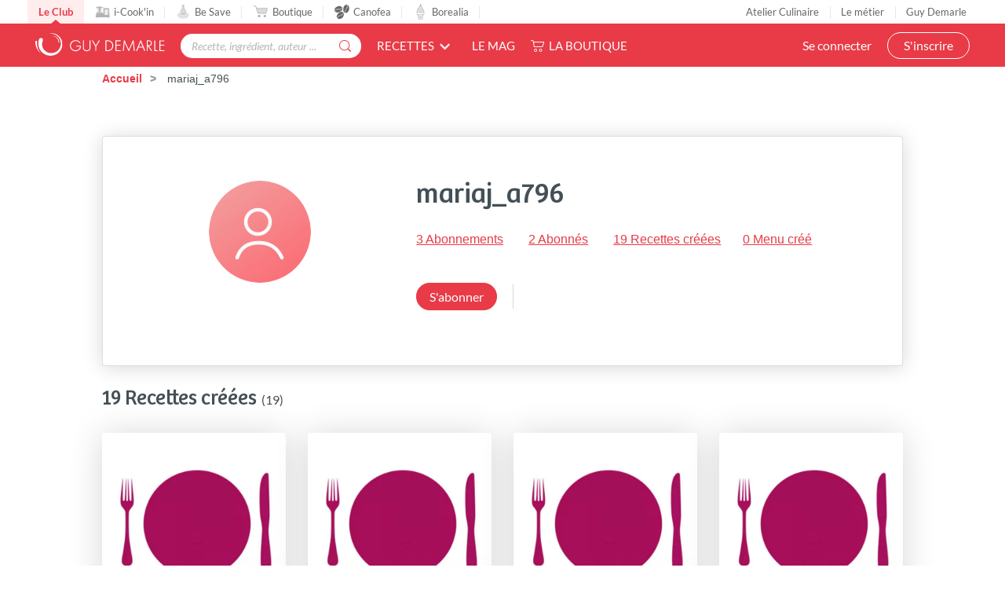

--- FILE ---
content_type: text/html; charset=utf-8
request_url: https://www.guydemarle.com/profil/mariaj_a796-4378
body_size: 11370
content:
<!DOCTYPE html><html><head><!-- Quantcast Choice. Consent Manager Tag v2.0 (for TCF 2.0) -->
<script type="text/javascript" async=true>
(function() {
  var host = window.location.hostname;
  var element = document.createElement('script');
  var firstScript = document.getElementsByTagName('script')[0];
  var url = 'https://quantcast.mgr.consensu.org'
    .concat('/choice/', 'kLJA6VszszHAz', '/', host, '/choice.js')
  var uspTries = 0;
  var uspTriesLimit = 3;
  element.async = true;
  element.type = 'text/javascript';
  element.src = url;

  firstScript.parentNode.insertBefore(element, firstScript);

  function makeStub() {
    var TCF_LOCATOR_NAME = '__tcfapiLocator';
    var queue = [];
    var win = window;
    var cmpFrame;

    function addFrame() {
      var doc = win.document;
      var otherCMP = !!(win.frames[TCF_LOCATOR_NAME]);

      if (!otherCMP) {
        if (doc.body) {
          var iframe = doc.createElement('iframe');

          iframe.style.cssText = 'display:none';
          iframe.name = TCF_LOCATOR_NAME;
          doc.body.appendChild(iframe);
        } else {
          setTimeout(addFrame, 5);
        }
      }
      return !otherCMP;
    }

    function tcfAPIHandler() {
      var gdprApplies;
      var args = arguments;

      if (!args.length) {
        return queue;
      } else if (args[0] === 'setGdprApplies') {
        if (
          args.length > 3 &&
          args[2] === 2 &&
          typeof args[3] === 'boolean'
        ) {
          gdprApplies = args[3];
          if (typeof args[2] === 'function') {
            args[2]('set', true);
          }
        }
      } else if (args[0] === 'ping') {
        var retr = {
          gdprApplies: gdprApplies,
          cmpLoaded: false,
          cmpStatus: 'stub'
        };

        if (typeof args[2] === 'function') {
          args[2](retr);
        }
      } else {
        queue.push(args);
      }
    }

    function postMessageEventHandler(event) {
      var msgIsString = typeof event.data === 'string';
      var json = {};

      try {
        if (msgIsString) {
          json = JSON.parse(event.data);
        } else {
          json = event.data;
        }
      } catch (ignore) {}

      var payload = json.__tcfapiCall;

      if (payload) {
        window.__tcfapi(
          payload.command,
          payload.version,
          function(retValue, success) {
            var returnMsg = {
              __tcfapiReturn: {
                returnValue: retValue,
                success: success,
                callId: payload.callId
              }
            };
            if (msgIsString) {
              returnMsg = JSON.stringify(returnMsg);
            }
            event.source.postMessage(returnMsg, '*');
          },
          payload.parameter
        );
      }
    }

    while (win) {
      try {
        if (win.frames[TCF_LOCATOR_NAME]) {
          cmpFrame = win;
          break;
        }
      } catch (ignore) {}

      if (win === window.top) {
        break;
      }
      win = win.parent;
    }
    if (!cmpFrame) {
      addFrame();
      win.__tcfapi = tcfAPIHandler;
      win.addEventListener('message', postMessageEventHandler, false);
    }
  };

  makeStub();

  var uspStubFunction = function() {
    var arg = arguments;
    if (typeof window.__uspapi !== uspStubFunction) {
      setTimeout(function() {
        if (typeof window.__uspapi !== 'undefined') {
          window.__uspapi.apply(window.__uspapi, arg);
        }
      }, 500);
    }
  };

  var checkIfUspIsReady = function() {
    uspTries++;
    if (window.__uspapi === uspStubFunction && uspTries < uspTriesLimit) {
      console.warn('USP is not accessible');
    } else {
      clearInterval(uspInterval);
    }
  };

  if (typeof window.__uspapi === 'undefined') {
    window.__uspapi = uspStubFunction;
    var uspInterval = setInterval(checkIfUspIsReady, 6000);
  }
})();
</script>
<!-- End Quantcast Choice. Consent Manager Tag v2.0 (for TCF 2.0) --><title>Maria - Toutes les recettes de Maria</title><meta name="csrf-param" content="authenticity_token" />
<meta name="csrf-token" content="INqGsXerhkMnTYpYUhjo3WyJokgul/q4h5klr6nYZ2C4ai0doObvejq+jFQCknHVOiPtBHKAojyQozDb2aaldg==" /><link rel="shortcut icon" type="image/x-icon" href="/assets/fav-club-4cd2f06d1e9f64a6f6ca960b51df8bb05c2069d60426b198401fa373cebefd8b.webp" /><meta content="IE=edge,chrome=1" http-equiv="X-UA-Compatible" /><meta content="width=device-width, initial-scale=1.0, maximum-scale=1.0" name="viewport" /><meta content="Découvrez les recettes de mariaj_a796 : Madeleines du tonka, Mojito madeleines, Madeleines Iznogoud, Madeleines à la moutarde" name="description" /><!--Facebook Open Graph data--><meta content="Maria - Toutes les recettes de Maria" property="og:title" /><meta content="website" property="og:type" /><meta content="https://www.guydemarle.com/profil/mariaj_a796-4378" property="og:url" /><meta content="https://www.guydemarle.com/assets/empty_user-1b636151fec203d3aa6d91250360860f66e2ffaa0de645f2fa7c6613b45538f9.webp" property="og:image" /><meta content="Découvrez les recettes de mariaj_a796 : Madeleines du tonka, Mojito madeleines, Madeleines Iznogoud, Madeleines à la moutarde" property="og:description" /><meta content="Maria - Toutes les recettes de Maria" property="og:site_name" /><script>window.dataLayer = window.dataLayer || [];
window.dataLayer.push({
  'userId': "",
  'userStatut': "",
  'userICK': 0,
  'userBS': 0,
});</script><script>window.dataLayer[0].pageType = "profil_membre";
window.dataLayer[0].itemName = "mariaj_a796";
window.dataLayer[0].itemId = "4378";
window.dataLayer[0].userStatut_profil = "membre non conseiller";
window.dataLayer[0].userICK_profil = 0;
window.dataLayer[0].userBS_profil = 0;</script><script>(function (w, d, s, l, i) {
    w[l] = w[l] || [];
    w[l].push({
        'gtm.start':
            new Date().getTime(), event: 'gtm.js'
    });
    var f = d.getElementsByTagName(s)[0],
        j = d.createElement(s), dl = l != 'dataLayer' ? '&l=' + l : '';
    j.async = true;
    j.src =
        'https://www.googletagmanager.com/gtm.js?id=' + i + dl;
    f.parentNode.insertBefore(j, f);
})(window, document, 'script', 'dataLayer', '');</script><script src="/assets/application-61e4232fcfcd782a188c3be159050c434ee0f5c851d37761815d9c67860c071d.js"></script><script src="https://cdn.jsdelivr.net/npm/js-cookie@rc/dist/js.cookie.min.js"></script><script crossorigin="anonymous" integrity="sha512-k9tXNhELZgnBVhd+IWZ2XOlvjGQUdD2De2k8wvH+5jdDuK5tQXIALEjro21Nyi8M22HVYZvNCfRQyBMZAaEqrw==" referrerpolicy="no-referrer" src="https://cdnjs.cloudflare.com/ajax/libs/mediaelement/5.0.5/mediaelement.min.js"></script><script crossorigin="anonymous" integrity="sha512-9x7Fbp4oRsNE3pMLv5EirYCwa4BPGOuMjQIdeDRd6XSdSm1slQBET2Smn7ehKedVGsaNIgX9Bwo6khHQJJtWzg==" referrerpolicy="no-referrer" src="https://cdnjs.cloudflare.com/ajax/libs/mediaelement/5.0.5/mediaelement-and-player.min.js"></script><link crossorigin="anonymous" href="https://cdnjs.cloudflare.com/ajax/libs/mediaelement/5.0.5/mediaelementplayer.min.css" integrity="sha512-uPQKP62rFWcB9WqloOcrcgA5g6DTEGm8MzM2trLIPo56C4S4IlZ9PePhDo+Bcg7xT/ntwWrn0sDSPiuVkSG7DA==" referrerpolicy="no-referrer" rel="stylesheet" /><link href="https://fonts.googleapis.com/icon?family=Material+Icons" rel="stylesheet" /><link rel="stylesheet" media="all" href="/assets/application-edfeb1b2ac420743a21b29fa71fb5fed6bf58acdd336d2cc828fc8d1a499206e.css" /></head><body class="users_body action_show"><noscript><iframe height="0" src="https://www.googletagmanager.com/ns.html?id=" style="display:none;visibility:hidden" width="0"></iframe></noscript><div class="ui fixed menu secondary-nav" id="top-bar"><a class="item secondary-nav__first" href="/">Le Club</a><a target="_blank" class="item" href="https://icookin.guydemarle.com/"><img alt="i-Cook&#39;in" class="ui image secondary-nav__img" src="/assets/club/nav/nav-galaxite-ick-8668821dee31b667675a739256b9a52dc8ecf0bb060bdd7d1ea14873e4d6d855.webp" />i-Cook&#39;in</a><a target="_blank" class="item" href="https://besave.guydemarle.com/"><img alt="Be Save" class="ui image secondary-nav__img" src="/assets/club/nav/nav-galaxite-besave-b6d0dbdcfc3bcb43a55126f58ff75d3ea85d6eb1c57fe76d8651e1d1516de89d.webp" />Be Save</a><a target="_blank" class="item" href="https://boutique.guydemarle.com"><img alt="Boutique" class="ui image secondary-nav__img" src="/assets/club/nav/nav-galaxite-boutique-90b17eb3f65fd15e6d7e2837645a8afdd8ac0abdf17402f6ac8e0adedeb1cad0.webp" />Boutique</a><a class="item " href="/canofea"><img alt="Canofea" class="ui image secondary-nav__img" src="/assets/club/nav/nav-galaxite-canofea-8d2fbb6aeba93e8c474a7de42a94ff793d56e8895fc0c49e21008ad9ffb74ba3.webp" />Canofea</a><a class="item " href="/borealia"><img alt="Borealia" class="ui image secondary-nav__img" src="/assets/club/nav/nav-galaxite-borealia-fa880a6fe2fb70895e464e44e70077c3af192dd147d1b9cad0da19500f43de5e.webp" />Borealia</a><div class="ui right menu secondary-nav__right"><a class="item" target="_blank" href="https://boutique.guydemarle.com/ateliers"> Atelier Culinaire</a><a class="item" target="_blank" href="http://demarrer.guy-demarle.fr/">Le métier</a><a class="item" target="_blank" href="https://boutique.guydemarle.com/content/4-qui-sommes-nous">Guy Demarle</a></div></div><div class="ui fixed menu primary-nav"><div class="ui item primary-nav__hide-desktop primary-nav__display-mobile"><button class="hamburger" id="openMobileNav" type="button"><span class="hamburger-box"><span class="hamburger-inner"></span></span></button></div><a class="header item primary-nav__display-mobile push-left" href="/"><img alt="Logo" class="ui image logo--primary" src="/assets/club/logo-gdm-40d1ffdf393d6b0690a58aed80a24d1efe64dc9d717b6ffb1fd3602c2b964206.svg" /></a><div class="ui item primary-nav__search primary-nav__display-mobile user-logged-out"><div class="ui fluid category search general navigation custom-search"><div class="ui icon input"><input type="search" name="search" id="search" placeholder="Recette, ingrédient, auteur ..." class="prompt general navigation" data-search="Rechercher" data-in-the-recipes="dans les recettes" /><i class="gdm-search-logo icon"></i></div><div class="results primary-nav__search-results"></div></div></div><div class="ui dropdown classic top pointing item custom-dropdown custom-dropdown--center" tabindex="0">Recettes<i class="chevron down icon"></i><div class="menu" tabindex="-1"><a class="item" href="/recettes">Toutes les recettes</a><a class="item" href="/categories-recettes">Catégories</a><a class="item" href="/thematiques-recettes">Thématiques</a><a class="item" href="/categories-produits">Recettes par moule</a><a class="item" href="/recettes?is_icookable=true">Recettes i-Cook&#39;in</a><a class="item" href="/ma-selection-de-recettes">Recommandées pour moi</a><a class="item" href="/je-vide-mon-frigo">Je vide mon frigo</a></div></div><div class="ui item link"><a href="https://mag.guydemarle.com/">Le mag</a></div><div class="ui item link"><i class="gdm-boutique-nav icon"></i><a target="_blank" href="https://boutique.guydemarle.com">La boutique</a></div><div class="ui right menu primary-nav__right push-right"><div class="item"><a class="primary-nav__login" href="/se-connecter">Se connecter</a></div><div class="item"><a class="custom-button primary-nav__register" href="/rejoindre-le-club">S&#39;inscrire</a></div></div></div><aside class="mobile-nav" id="offCanvas"><div class="mobile-nav__container"><div class="mobile-nav__wrap"><button class="close js-offcanvas-close"></button><div class="mobile-nav__header"><div class="header__buttons"><a class="buttons__login" href="/se-connecter">Se connecter</a><a class="custom-button buttons__register" href="/rejoindre-le-club">S&#39;inscrire</a></div></div><ul class="fr-accordion js-fr-accordion mobile-nav__links mobile-nav__second-menu"><li class="mobile-nav__link--big"><a href="/">CLUB</a></li><li class="mobile-nav__link--big"><a href="/canofea">CANOFEA</a></li><li class="mobile-nav__link--big"><a href="/borealia">BOREALIA</a></li><li class="fr-accordion__header js-fr-accordion__header mobile-nav__link--big" id="accordion-header-3">Recettes<span class="chevron"></span></li><ul class="fr-accordion__panel js-fr-accordion__panel mobile-nav__links mobile-nav__submenu" id="accordion-panel-3"><li><a class="mobile-nav__link--small" href="/recettes">Toutes les recettes</a></li><li><a class="mobile-nav__link--small" href="/categories-recettes">Catégories</a></li><li><a class="mobile-nav__link--small" href="/thematiques-recettes">Thématiques</a></li><li><a class="mobile-nav__link--small" href="/categories-produits">Recettes par moule</a></li><li><a class="mobile-nav__link--small" href="/recettes?is_icookable=true">Recettes i-Cook&#39;in</a></li><li><a class="mobile-nav__link--small" href="/ma-selection-de-recettes">Recommandées pour moi</a></li><li><a class="mobile-nav__link--small" href="/je-vide-mon-frigo">Je vide mon frigo</a></li></ul><li class="mobile-nav__link--big"><a href="https://mag.guydemarle.com/">Le mag</a></li><li class="mobile-nav__link--big"><a target="_blank" href="https://boutique.guydemarle.com">La boutique</a></li></ul></div><div class="mobile-nav__footer"><div class="follow-us__socials"><a class="i gdm-facebook gdm-icon" href="https://www.facebook.com/guy.demarle/" target="_blank"></a><a class="i gdm-pinterest gdm-icon" href="https://www.pinterest.fr/GDofficiel/" target="_blank"></a><a class="i gdm-twitter gdm-icon" href="https://twitter.com/guydemarle" target="_blank"></a><a class="i gdm-youtube gdm-icon" href="https://www.youtube.com/user/GuyDemarleGP" target="_blank"><span class="path1"><span class="path2"></span></span></a><a class="i gdm-instagram gdm-icon" href="https://www.instagram.com/guydemarle/" target="_blank"></a></div></div></div></aside><div class="pusher" id="context"><div class="ui custom-breadcrumb"><div class="ui container">  <div class="ui breadcrumb">
      <a href="/">Accueil</a>
      <div class="divider">/</div>
    <div class="active section">
      mariaj_a796
    </div>
  </div>
</div></div><div class="ui container container--main semantic-flash"></div><div class="ui container m-b-7"><div class="ui segment profil-segment mobile-only"><div class="ui grid container m-t-1 m-b-2 profil-mobile middle aligned" style="margin: 0!important;"><div class="eight wide column"><div class="profil-image profile-image--big"><img class="ui avatar image centered" alt="mariaj_a796" src="/assets/260x260empty_user-aadc1344512c37fdaeb57a22587525dd498b904480895f7feabaeabe4816480b.webp" /></div></div><div class="eight wide column p-r-0"><div class="row flex items-center justify-between"><h1 class="custom-title custom-title--h1">mariaj_a796</h1></div><div class="row"></div></div></div><div class="row"><div class="ui grid center aligned"><div class="eight wide column"><p class="custom-link follow_ups_link">3 Abonnements</p></div><div class="eight wide column"><p class="custom-link followers_link">2 Abonnés</p></div><div class="eight wide column"><a class="custom-link" href="/recettes?lock=users&amp;users=mariaj_a796">19 Recettes créées</a></div><div class="eight wide column"><a class="custom-link" href="/profil/mariaj_a796-4378/menus-hebdomadaires">0 Menu créé</a></div></div></div><div class="ui container"><div class="row"><div class="custom-quote--profil force-wrap"></div></div><div class="row m-t-1"><div class="ui grid"><div class="eight wide column"><a class="ui button inline-b custom-button" href="/se-connecter">S&#39;abonner</a></div></div></div></div><div class="postaffiliate_banner mobile-only sixteen wide column text-center empty-hidden no-visible-print" data-banner="b8" id="4ee9c4e7b27d-b8"><script type="text/javascript" src="https://guydemarle.postaffiliatepro.com/scripts/qf51kuhb4w?a_aid=clubguydemarle&amp;a_bid=157da49c"></script></div><script>$(document).ready(() => {
  var $field = $("#4ee9c4e7b27d-b8")
  var children = $field.children()

  if (children.length === 1 && children.get(0).nodeName === 'SCRIPT') {
    $($field).hide()
  } else {
    $($field).show()
  }
})</script></div><div class="ui segment profil-segment m-t-4 except-mobile"><div class="ui grid container stackable m-t-2 m-b-2"><div class="six wide column text-center"><div class="profil-image profile-image--big"><img class="ui avatar image centered" alt="mariaj_a796" src="/assets/260x260empty_user-aadc1344512c37fdaeb57a22587525dd498b904480895f7feabaeabe4816480b.webp" /></div></div><div class="nine wide column"><div class="row"><h1 class="custom-title custom-title--h1">mariaj_a796</h1><div class="row m-t-2"><p class="custom-link inline-b m-r-2 m-b-1 follow follow_ups_link">3 Abonnements</p><p class="custom-link inline-b m-r-2 m-b-1 followers_link">2 Abonnés</p><p class="m-b-1 m-r-2 inline-b"><a class="custom-link" href="/recettes?lock=users&amp;users=mariaj_a796">19 Recettes créées</a></p><p class="m-b-1 inline-b"><a class="custom-link" href="/profil/mariaj_a796-4378/menus-hebdomadaires">0 Menu créé</a></p></div><div class="row"><div class="custom-quote--profil force-wrap"></div></div><div class="row m-t-2"><div class="profil-buttons"><div class="profil-buttons--left"><a class="ui button inline-b custom-button" href="/se-connecter">S&#39;abonner</a></div><div class="profil-buttons--right"></div></div></div></div></div></div><div class="more_information m-b-3 m-r-2 m-l-2 except-mobile"><div class="postaffiliate_banner except-mobile text-center empty-hidden no-visible-print" data-banner="b8" id="818ffa39f523-b8"><script type="text/javascript" src="https://guydemarle.postaffiliatepro.com/scripts/qf51kuhb4w?a_aid=clubguydemarle&amp;a_bid=45c929c6"></script></div><script>$(document).ready(() => {
  var $field = $("#818ffa39f523-b8")
  var children = $field.children()

  if (children.length === 1 && children.get(0).nodeName === 'SCRIPT') {
    $($field).hide()
  } else {
    $($field).show()
  }
})</script></div></div><div class="row"><h2 class="custom-title custom-title--h2 m-t-1 m-b-1">19 Recettes créées<span class="custom-label">&nbsp; (19)</span></h2><div class="ui four column stackable doubling doubling-xs tripling grid m-b-1 recipes-cards"><div class="column noselect stretched" id="madeleines-de-l-orangeraie-15584"><div class="ui centered fluid card custom-card"><div class="image"><a onclick="window.history.pushState({}, &#39;&#39;, &#39;#madeleines-de-l-orangeraie-15584&#39;);" href="/recettes/madeleines-de-l-orangeraie-15584"><img class="ui image fluid static recipe-card__image" alt="Madeleines de l&#39;orangeraie" src="/rails/active_storage/representations/eyJfcmFpbHMiOnsibWVzc2FnZSI6IkJBaHBBMXlMQWc9PSIsImV4cCI6bnVsbCwicHVyIjoiYmxvYl9pZCJ9fQ==--8e96b5622753bddf46fc6af1ab7d6e9e622eda5e/[base64]--929a1958a8630156464b089800ca739f1b4570de/madeleines-de-l-orangeraie.jpg" /></a><a class="ui button not_allowed custom-button custom-round-icon weekly-menu-modal-icon" data-recipe="{&quot;id&quot;:15584,&quot;title&quot;:&quot;Madeleines de l&#39;orangeraie&quot;}" data-tooltip="Ajouter à un menu" href="/se-connecter"><i class="icon gd-calendar"></i></a><style type="text/css">.weekly-menu-modal-icon{position:absolute;bottom:10px;right:10px}</style><a class="ui button not_allowed custom-button custom-round-icon shopping-list-modal-icon" data-group-id="all" data-recipe="{&quot;id&quot;:15584,&quot;title&quot;:&quot;Madeleines de l&#39;orangeraie&quot;,&quot;slug&quot;:&quot;madeleines-de-l-orangeraie-15584&quot;}" data-tooltip="Ajouter à une liste de courses" href="/se-connecter"><i class="gd-shopping-cart"></i></a><style type="text/css">.shopping-list-modal-icon{position:absolute;bottom:10px;left:10px}</style></div><div class="content recipe-card"><div class="header"><a class="profil-image profile-image--xsmall " href="/profil/mariaj_a796-4378"><img class="img ui avatar image massive" alt="mariaj_a796" src="/assets/60x60empty_user-538ba82164f7581183194f50f81b856beebc2a80f6bda19b63fa4da173f63685.webp" /></a><a class="author" href="/profil/mariaj_a796-4378">mariaj_a796</a><h2 class="text-center m-b-2 recipe-title__wrap"><a onclick="window.history.pushState({}, &#39;&#39;, &#39;#madeleines-de-l-orangeraie-15584&#39;);" class="title" href="/recettes/madeleines-de-l-orangeraie-15584">Madeleines de l&#39;orangeraie</a></h2></div></div><div class="divider-overlay text-center"><img class="ui image centered recipe-card__rating-img inline-b" style="width: 25px" src="/assets/club/0-N-aucune-021f5a0827c918a9fa43917040991591aaff14efa3e94f35ad03b3b08d7d793e.webp" /><p class="inline-b">Aucune note</p></div><div class="extra content"><div class="info"><i class="gdm-carte-temps icon"></i><span class="time-text">15 <span class='time--minutes'>min</span></span></div><div class="info"><i class="gdm-Contacter icon"></i><span class="comments-text">0</span></div><div class="info"><a class="ui labeled button pointing button mini add-to-favorites" href="/se-connecter"><div class="ui button mini"><i class="gdm-carte-unlike icon"></i></div><div class="ui left pointing label">6</div></a></div></div></div></div><div class="column noselect stretched" id="madeleines-pour-la-toux-15586"><div class="ui centered fluid card custom-card"><div class="image"><a onclick="window.history.pushState({}, &#39;&#39;, &#39;#madeleines-pour-la-toux-15586&#39;);" href="/recettes/madeleines-pour-la-toux-15586"><img class="ui image fluid static recipe-card__image" alt="Madeleines pour la toux" src="/rails/active_storage/representations/eyJfcmFpbHMiOnsibWVzc2FnZSI6IkJBaHBBMGVMQWc9PSIsImV4cCI6bnVsbCwicHVyIjoiYmxvYl9pZCJ9fQ==--cacd08d15c5991e248a96661aac97df490013c3e/[base64]--929a1958a8630156464b089800ca739f1b4570de/madeleines-pour-la-toux.jpg" /></a><a class="ui button not_allowed custom-button custom-round-icon weekly-menu-modal-icon" data-recipe="{&quot;id&quot;:15586,&quot;title&quot;:&quot;Madeleines pour la toux&quot;}" data-tooltip="Ajouter à un menu" href="/se-connecter"><i class="icon gd-calendar"></i></a><style type="text/css">.weekly-menu-modal-icon{position:absolute;bottom:10px;right:10px}</style><a class="ui button not_allowed custom-button custom-round-icon shopping-list-modal-icon" data-group-id="all" data-recipe="{&quot;id&quot;:15586,&quot;title&quot;:&quot;Madeleines pour la toux&quot;,&quot;slug&quot;:&quot;madeleines-pour-la-toux-15586&quot;}" data-tooltip="Ajouter à une liste de courses" href="/se-connecter"><i class="gd-shopping-cart"></i></a><style type="text/css">.shopping-list-modal-icon{position:absolute;bottom:10px;left:10px}</style></div><div class="content recipe-card"><div class="header"><a class="profil-image profile-image--xsmall " href="/profil/mariaj_a796-4378"><img class="img ui avatar image massive" alt="mariaj_a796" src="/assets/60x60empty_user-538ba82164f7581183194f50f81b856beebc2a80f6bda19b63fa4da173f63685.webp" /></a><a class="author" href="/profil/mariaj_a796-4378">mariaj_a796</a><h2 class="text-center m-b-2 recipe-title__wrap"><a onclick="window.history.pushState({}, &#39;&#39;, &#39;#madeleines-pour-la-toux-15586&#39;);" class="title" href="/recettes/madeleines-pour-la-toux-15586">Madeleines pour la toux</a></h2></div></div><div class="divider-overlay text-center"><img class="ui image centered recipe-card__rating-img inline-b" style="width: 25px" src="/assets/club/0-N-aucune-021f5a0827c918a9fa43917040991591aaff14efa3e94f35ad03b3b08d7d793e.webp" /><p class="inline-b">Aucune note</p></div><div class="extra content"><div class="info"><i class="gdm-carte-temps icon"></i><span class="time-text">15 <span class='time--minutes'>min</span></span></div><div class="info"><i class="gdm-Contacter icon"></i><span class="comments-text">0</span></div><div class="info"><a class="ui labeled button pointing button mini add-to-favorites" href="/se-connecter"><div class="ui button mini"><i class="gdm-carte-unlike icon"></i></div><div class="ui left pointing label">5</div></a></div></div></div></div><div class="column noselect stretched" id="madeleines-aux-fruits-confits-15587"><div class="ui centered fluid card custom-card"><div class="image"><a onclick="window.history.pushState({}, &#39;&#39;, &#39;#madeleines-aux-fruits-confits-15587&#39;);" href="/recettes/madeleines-aux-fruits-confits-15587"><img class="ui image fluid static recipe-card__image" alt="Madeleines aux fruits confits" src="/rails/active_storage/representations/eyJfcmFpbHMiOnsibWVzc2FnZSI6IkJBaHBBM0tMQWc9PSIsImV4cCI6bnVsbCwicHVyIjoiYmxvYl9pZCJ9fQ==--4093a6414a5937ce7c14735b529fffdb69424112/[base64]--929a1958a8630156464b089800ca739f1b4570de/madeleines-aux-fruits-confits.jpg" /></a><a class="ui button not_allowed custom-button custom-round-icon weekly-menu-modal-icon" data-recipe="{&quot;id&quot;:15587,&quot;title&quot;:&quot;Madeleines aux fruits confits&quot;}" data-tooltip="Ajouter à un menu" href="/se-connecter"><i class="icon gd-calendar"></i></a><style type="text/css">.weekly-menu-modal-icon{position:absolute;bottom:10px;right:10px}</style><a class="ui button not_allowed custom-button custom-round-icon shopping-list-modal-icon" data-group-id="all" data-recipe="{&quot;id&quot;:15587,&quot;title&quot;:&quot;Madeleines aux fruits confits&quot;,&quot;slug&quot;:&quot;madeleines-aux-fruits-confits-15587&quot;}" data-tooltip="Ajouter à une liste de courses" href="/se-connecter"><i class="gd-shopping-cart"></i></a><style type="text/css">.shopping-list-modal-icon{position:absolute;bottom:10px;left:10px}</style></div><div class="content recipe-card"><div class="header"><a class="profil-image profile-image--xsmall " href="/profil/mariaj_a796-4378"><img class="img ui avatar image massive" alt="mariaj_a796" src="/assets/60x60empty_user-538ba82164f7581183194f50f81b856beebc2a80f6bda19b63fa4da173f63685.webp" /></a><a class="author" href="/profil/mariaj_a796-4378">mariaj_a796</a><h2 class="text-center m-b-2 recipe-title__wrap"><a onclick="window.history.pushState({}, &#39;&#39;, &#39;#madeleines-aux-fruits-confits-15587&#39;);" class="title" href="/recettes/madeleines-aux-fruits-confits-15587">Madeleines aux fruits confits</a></h2></div></div><div class="divider-overlay text-center"><img class="ui image centered recipe-card__rating-img inline-b" style="width: 25px" src="/assets/club/0-N-aucune-021f5a0827c918a9fa43917040991591aaff14efa3e94f35ad03b3b08d7d793e.webp" /><p class="inline-b">Aucune note</p></div><div class="extra content"><div class="info"><i class="gdm-carte-temps icon"></i><span class="time-text">15 <span class='time--minutes'>min</span></span></div><div class="info"><i class="gdm-Contacter icon"></i><span class="comments-text">0</span></div><div class="info"><a class="ui labeled button pointing button mini add-to-favorites" href="/se-connecter"><div class="ui button mini"><i class="gdm-carte-unlike icon"></i></div><div class="ui left pointing label">3</div></a></div></div></div></div><div class="column noselect stretched except-mobile" id="madeleines-rhum-raisin-15589"><div class="ui centered fluid card custom-card"><div class="image"><a onclick="window.history.pushState({}, &#39;&#39;, &#39;#madeleines-rhum-raisin-15589&#39;);" href="/recettes/madeleines-rhum-raisin-15589"><img class="ui image fluid static recipe-card__image" alt="Madeleines rhum raisin" src="/rails/active_storage/representations/eyJfcmFpbHMiOnsibWVzc2FnZSI6IkJBaHBBMHVMQWc9PSIsImV4cCI6bnVsbCwicHVyIjoiYmxvYl9pZCJ9fQ==--a3f7fd687dacacfcce877ffd2dc7799b3ef752dd/[base64]--929a1958a8630156464b089800ca739f1b4570de/madeleines-rhum-raisin.jpg" /></a><a class="ui button not_allowed custom-button custom-round-icon weekly-menu-modal-icon" data-recipe="{&quot;id&quot;:15589,&quot;title&quot;:&quot;Madeleines rhum raisin&quot;}" data-tooltip="Ajouter à un menu" href="/se-connecter"><i class="icon gd-calendar"></i></a><style type="text/css">.weekly-menu-modal-icon{position:absolute;bottom:10px;right:10px}</style><a class="ui button not_allowed custom-button custom-round-icon shopping-list-modal-icon" data-group-id="all" data-recipe="{&quot;id&quot;:15589,&quot;title&quot;:&quot;Madeleines rhum raisin&quot;,&quot;slug&quot;:&quot;madeleines-rhum-raisin-15589&quot;}" data-tooltip="Ajouter à une liste de courses" href="/se-connecter"><i class="gd-shopping-cart"></i></a><style type="text/css">.shopping-list-modal-icon{position:absolute;bottom:10px;left:10px}</style></div><div class="content recipe-card"><div class="header"><a class="profil-image profile-image--xsmall " href="/profil/mariaj_a796-4378"><img class="img ui avatar image massive" alt="mariaj_a796" src="/assets/60x60empty_user-538ba82164f7581183194f50f81b856beebc2a80f6bda19b63fa4da173f63685.webp" /></a><a class="author" href="/profil/mariaj_a796-4378">mariaj_a796</a><h2 class="text-center m-b-2 recipe-title__wrap"><a onclick="window.history.pushState({}, &#39;&#39;, &#39;#madeleines-rhum-raisin-15589&#39;);" class="title" href="/recettes/madeleines-rhum-raisin-15589">Madeleines rhum raisin</a></h2></div></div><div class="divider-overlay text-center"><img class="ui image centered recipe-card__rating-img inline-b" style="width: 25px" src="/assets/club/0-N-aucune-021f5a0827c918a9fa43917040991591aaff14efa3e94f35ad03b3b08d7d793e.webp" /><p class="inline-b">Aucune note</p></div><div class="extra content"><div class="info"><i class="gdm-carte-temps icon"></i><span class="time-text">15 <span class='time--minutes'>min</span></span></div><div class="info"><i class="gdm-Contacter icon"></i><span class="comments-text">0</span></div><div class="info"><a class="ui labeled button pointing button mini add-to-favorites" href="/se-connecter"><div class="ui button mini"><i class="gdm-carte-unlike icon"></i></div><div class="ui left pointing label">8</div></a></div></div></div></div><div class="column noselect stretched except-mobile" id="les-marseillaises-15590"><div class="ui centered fluid card custom-card"><div class="image"><a onclick="window.history.pushState({}, &#39;&#39;, &#39;#les-marseillaises-15590&#39;);" href="/recettes/les-marseillaises-15590"><img class="ui image fluid static recipe-card__image" alt="Les Marseillaises" src="/rails/active_storage/representations/eyJfcmFpbHMiOnsibWVzc2FnZSI6IkJBaHBBMHlMQWc9PSIsImV4cCI6bnVsbCwicHVyIjoiYmxvYl9pZCJ9fQ==--7ebde63bc26a9afd5a7bc74c32be42ad85447c25/[base64]--929a1958a8630156464b089800ca739f1b4570de/les-marseillaises.jpg" /></a><a class="ui button not_allowed custom-button custom-round-icon weekly-menu-modal-icon" data-recipe="{&quot;id&quot;:15590,&quot;title&quot;:&quot;Les Marseillaises&quot;}" data-tooltip="Ajouter à un menu" href="/se-connecter"><i class="icon gd-calendar"></i></a><style type="text/css">.weekly-menu-modal-icon{position:absolute;bottom:10px;right:10px}</style><a class="ui button not_allowed custom-button custom-round-icon shopping-list-modal-icon" data-group-id="all" data-recipe="{&quot;id&quot;:15590,&quot;title&quot;:&quot;Les Marseillaises&quot;,&quot;slug&quot;:&quot;les-marseillaises-15590&quot;}" data-tooltip="Ajouter à une liste de courses" href="/se-connecter"><i class="gd-shopping-cart"></i></a><style type="text/css">.shopping-list-modal-icon{position:absolute;bottom:10px;left:10px}</style></div><div class="content recipe-card"><div class="header"><a class="profil-image profile-image--xsmall " href="/profil/mariaj_a796-4378"><img class="img ui avatar image massive" alt="mariaj_a796" src="/assets/60x60empty_user-538ba82164f7581183194f50f81b856beebc2a80f6bda19b63fa4da173f63685.webp" /></a><a class="author" href="/profil/mariaj_a796-4378">mariaj_a796</a><h2 class="text-center m-b-2 recipe-title__wrap"><a onclick="window.history.pushState({}, &#39;&#39;, &#39;#les-marseillaises-15590&#39;);" class="title" href="/recettes/les-marseillaises-15590">Les Marseillaises</a></h2></div></div><div class="divider-overlay text-center"><img class="ui image centered recipe-card__rating-img inline-b" style="width: 25px" src="/assets/club/4-N-very_good-a7948d9d00dcfbf133cee5dae9891b64aeaf22c0bfdfbf89219d5b4d1404cf45.webp" /><p class="inline-b">Très bon</p></div><div class="extra content"><div class="info"><i class="gdm-carte-temps icon"></i><span class="time-text">15 <span class='time--minutes'>min</span></span></div><div class="info"><i class="gdm-Contacter icon"></i><span class="comments-text">0</span></div><div class="info"><a class="ui labeled button pointing button mini add-to-favorites" href="/se-connecter"><div class="ui button mini"><i class="gdm-carte-unlike icon"></i></div><div class="ui left pointing label">3</div></a></div></div></div></div><div class="column noselect stretched except-mobile" id="madeleines-du-tonka-15591"><div class="ui centered fluid card custom-card"><div class="image"><a onclick="window.history.pushState({}, &#39;&#39;, &#39;#madeleines-du-tonka-15591&#39;);" href="/recettes/madeleines-du-tonka-15591"><img class="ui image fluid static recipe-card__image" alt="Madeleines du tonka" src="/assets/600x600recipe-placeholder-5cbc89c556956b3cb9a15780e38a26789514674d2775a0b9965c616971454211.webp" /></a><a class="ui button not_allowed custom-button custom-round-icon weekly-menu-modal-icon" data-recipe="{&quot;id&quot;:15591,&quot;title&quot;:&quot;Madeleines du tonka&quot;}" data-tooltip="Ajouter à un menu" href="/se-connecter"><i class="icon gd-calendar"></i></a><style type="text/css">.weekly-menu-modal-icon{position:absolute;bottom:10px;right:10px}</style><a class="ui button not_allowed custom-button custom-round-icon shopping-list-modal-icon" data-group-id="all" data-recipe="{&quot;id&quot;:15591,&quot;title&quot;:&quot;Madeleines du tonka&quot;,&quot;slug&quot;:&quot;madeleines-du-tonka-15591&quot;}" data-tooltip="Ajouter à une liste de courses" href="/se-connecter"><i class="gd-shopping-cart"></i></a><style type="text/css">.shopping-list-modal-icon{position:absolute;bottom:10px;left:10px}</style></div><div class="content recipe-card"><div class="header"><a class="profil-image profile-image--xsmall " href="/profil/mariaj_a796-4378"><img class="img ui avatar image massive" alt="mariaj_a796" src="/assets/60x60empty_user-538ba82164f7581183194f50f81b856beebc2a80f6bda19b63fa4da173f63685.webp" /></a><a class="author" href="/profil/mariaj_a796-4378">mariaj_a796</a><h2 class="text-center m-b-2 recipe-title__wrap"><a onclick="window.history.pushState({}, &#39;&#39;, &#39;#madeleines-du-tonka-15591&#39;);" class="title" href="/recettes/madeleines-du-tonka-15591">Madeleines du tonka</a></h2></div></div><div class="divider-overlay text-center"><img class="ui image centered recipe-card__rating-img inline-b" style="width: 25px" src="/assets/club/0-N-aucune-021f5a0827c918a9fa43917040991591aaff14efa3e94f35ad03b3b08d7d793e.webp" /><p class="inline-b">Aucune note</p></div><div class="extra content"><div class="info"><i class="gdm-carte-temps icon"></i><span class="time-text">15 <span class='time--minutes'>min</span></span></div><div class="info"><i class="gdm-Contacter icon"></i><span class="comments-text">0</span></div><div class="info"><a class="ui labeled button pointing button mini add-to-favorites" href="/se-connecter"><div class="ui button mini"><i class="gdm-carte-unlike icon"></i></div><div class="ui left pointing label">3</div></a></div></div></div></div><div class="column noselect stretched except-mobile" id="jus-de-tomates-12774"><div class="ui centered fluid card custom-card"><div class="image"><a onclick="window.history.pushState({}, &#39;&#39;, &#39;#jus-de-tomates-12774&#39;);" href="/recettes/jus-de-tomates-12774"><img class="ui image fluid static recipe-card__image" alt="Jus de tomates" src="/assets/600x600recipe-placeholder-5cbc89c556956b3cb9a15780e38a26789514674d2775a0b9965c616971454211.webp" /></a><div class="ui label span m-l-1 is_icookable custom-label--recipe-status custom-label--icookable">i-Cook&#39;in</div><a class="ui button not_allowed custom-button custom-round-icon weekly-menu-modal-icon" data-recipe="{&quot;id&quot;:12774,&quot;title&quot;:&quot;Jus de tomates&quot;}" data-tooltip="Ajouter à un menu" href="/se-connecter"><i class="icon gd-calendar"></i></a><style type="text/css">.weekly-menu-modal-icon{position:absolute;bottom:10px;right:10px}</style><a class="ui button not_allowed custom-button custom-round-icon shopping-list-modal-icon" data-group-id="all" data-recipe="{&quot;id&quot;:12774,&quot;title&quot;:&quot;Jus de tomates&quot;,&quot;slug&quot;:&quot;jus-de-tomates-12774&quot;}" data-tooltip="Ajouter à une liste de courses" href="/se-connecter"><i class="gd-shopping-cart"></i></a><style type="text/css">.shopping-list-modal-icon{position:absolute;bottom:10px;left:10px}</style></div><div class="content recipe-card"><div class="header"><a class="profil-image profile-image--xsmall " href="/profil/mariaj_a796-4378"><img class="img ui avatar image massive" alt="mariaj_a796" src="/assets/60x60empty_user-538ba82164f7581183194f50f81b856beebc2a80f6bda19b63fa4da173f63685.webp" /></a><a class="author" href="/profil/mariaj_a796-4378">mariaj_a796</a><h2 class="text-center m-b-2 recipe-title__wrap"><a onclick="window.history.pushState({}, &#39;&#39;, &#39;#jus-de-tomates-12774&#39;);" class="title" href="/recettes/jus-de-tomates-12774">Jus de tomates</a></h2></div></div><div class="divider-overlay text-center"><img class="ui image centered recipe-card__rating-img inline-b" style="width: 25px" src="/assets/club/0-N-aucune-021f5a0827c918a9fa43917040991591aaff14efa3e94f35ad03b3b08d7d793e.webp" /><p class="inline-b">Aucune note</p></div><div class="extra content"><div class="info"><i class="gdm-carte-temps icon"></i><span class="time-text">10 <span class='time--minutes'>min</span></span></div><div class="info"><i class="gdm-Contacter icon"></i><span class="comments-text">0</span></div><div class="info"><a class="ui labeled button pointing button mini add-to-favorites" href="/se-connecter"><div class="ui button mini"><i class="gdm-carte-unlike icon"></i></div><div class="ui left pointing label">31</div></a></div></div></div></div><div class="column noselect stretched except-mobile" id="jus-bananes-fraises-agrumes-12775"><div class="ui centered fluid card custom-card"><div class="image"><a onclick="window.history.pushState({}, &#39;&#39;, &#39;#jus-bananes-fraises-agrumes-12775&#39;);" href="/recettes/jus-bananes-fraises-agrumes-12775"><img class="ui image fluid static recipe-card__image" alt="Jus bananes, fraises, agrumes" src="/assets/600x600recipe-placeholder-5cbc89c556956b3cb9a15780e38a26789514674d2775a0b9965c616971454211.webp" /></a><div class="ui label span m-l-1 is_icookable custom-label--recipe-status custom-label--icookable">i-Cook&#39;in</div><a class="ui button not_allowed custom-button custom-round-icon weekly-menu-modal-icon" data-recipe="{&quot;id&quot;:12775,&quot;title&quot;:&quot;Jus bananes, fraises, agrumes&quot;}" data-tooltip="Ajouter à un menu" href="/se-connecter"><i class="icon gd-calendar"></i></a><style type="text/css">.weekly-menu-modal-icon{position:absolute;bottom:10px;right:10px}</style><a class="ui button not_allowed custom-button custom-round-icon shopping-list-modal-icon" data-group-id="all" data-recipe="{&quot;id&quot;:12775,&quot;title&quot;:&quot;Jus bananes, fraises, agrumes&quot;,&quot;slug&quot;:&quot;jus-bananes-fraises-agrumes-12775&quot;}" data-tooltip="Ajouter à une liste de courses" href="/se-connecter"><i class="gd-shopping-cart"></i></a><style type="text/css">.shopping-list-modal-icon{position:absolute;bottom:10px;left:10px}</style></div><div class="content recipe-card"><div class="header"><a class="profil-image profile-image--xsmall " href="/profil/mariaj_a796-4378"><img class="img ui avatar image massive" alt="mariaj_a796" src="/assets/60x60empty_user-538ba82164f7581183194f50f81b856beebc2a80f6bda19b63fa4da173f63685.webp" /></a><a class="author" href="/profil/mariaj_a796-4378">mariaj_a796</a><h2 class="text-center m-b-2 recipe-title__wrap"><a onclick="window.history.pushState({}, &#39;&#39;, &#39;#jus-bananes-fraises-agrumes-12775&#39;);" class="title" href="/recettes/jus-bananes-fraises-agrumes-12775">Jus bananes, fraises, agrumes</a></h2></div></div><div class="divider-overlay text-center"><img class="ui image centered recipe-card__rating-img inline-b" style="width: 25px" src="/assets/club/0-N-aucune-021f5a0827c918a9fa43917040991591aaff14efa3e94f35ad03b3b08d7d793e.webp" /><p class="inline-b">Aucune note</p></div><div class="extra content"><div class="info"><i class="gdm-carte-temps icon"></i><span class="time-text">10 <span class='time--minutes'>min</span></span></div><div class="info"><i class="gdm-Contacter icon"></i><span class="comments-text">0</span></div><div class="info"><a class="ui labeled button pointing button mini add-to-favorites" href="/se-connecter"><div class="ui button mini"><i class="gdm-carte-unlike icon"></i></div><div class="ui left pointing label">8</div></a></div></div></div></div></div><script>document.querySelector(window.location.hash).scrollIntoView({behavior: "smooth", block: "end"});</script><style type="text/css">#weekly-menus-icon-data,#shopping-lists-icon-data{padding:0 !important}</style></div><div class="ui middle aligned grid container except-mobile"><div class="row"><div class="center aligned column centered"><div class="button"><a class="ui button custom-button" href="/recettes?lock=users&amp;users=mariaj_a796">Toutes les recettes de mariaj_a796</a></div></div></div></div><div class="ui middle aligned grid container mobile-only"><div class="row"><div class="center aligned column centered"><div class="button"><a class="ui button custom-button" href="/recettes?lock=users&amp;users=mariaj_a796">Toutes les recettes de mariaj_a796</a></div></div></div></div><div class="postaffiliate_banner mobile-only sixteen wide column text-center empty-hidden no-visible-print" data-banner="b9" id="4a814b3f59a3-b9"><script type="text/javascript" src="https://guydemarle.postaffiliatepro.com/scripts/qf51kuhb4w?a_aid=clubguydemarle&amp;a_bid=3a9ecce4"></script>
</div><script>$(document).ready(() => {
  var $field = $("#4a814b3f59a3-b9")
  var children = $field.children()

  if (children.length === 1 && children.get(0).nodeName === 'SCRIPT') {
    $($field).hide()
  } else {
    $($field).show()
  }
})</script><div class="postaffiliate_banner except-mobile text-center empty-hidden no-visible-print m-t-2" data-banner="b9" id="4426410b7c57-b9"><script type="text/javascript" src="https://guydemarle.postaffiliatepro.com/scripts/qf51kuhb4w?a_aid=clubguydemarle&amp;a_bid=1656873a"></script></div><script>$(document).ready(() => {
  var $field = $("#4426410b7c57-b9")
  var children = $field.children()

  if (children.length === 1 && children.get(0).nodeName === 'SCRIPT') {
    $($field).hide()
  } else {
    $($field).show()
  }
})</script><div class="postaffiliate_banner except-mobile text-center empty-hidden no-visible-print m-t-2" data-banner="b8" id="aa1256d26104-b8"><script type="text/javascript" src="https://guydemarle.postaffiliatepro.com/scripts/qf51kuhb4w?a_aid=clubguydemarle&amp;a_bid=45c929c6"></script></div><script>$(document).ready(() => {
  var $field = $("#aa1256d26104-b8")
  var children = $field.children()

  if (children.length === 1 && children.get(0).nodeName === 'SCRIPT') {
    $($field).hide()
  } else {
    $($field).show()
  }
})</script></div><div class="ui small modal custom-modal transition report-recipe__modal" id="report_modal"><div class="header no-border">Signaler un contenu approprié</div><div class="content"><div class="ui form"><form class="new_report" id="new_report" action="/back/reports" accept-charset="UTF-8" data-remote="true" method="post"><input name="utf8" type="hidden" value="&#x2713;" /><input type="hidden" name="report[reported_type]" id="report_reported_type" /><input type="hidden" name="report[reported_id]" id="report_reported_id" /><div class="field"><label class="custom-label">Merci de préciser en quoi ce contenu est inapproprié.</label><textarea name="report[comment]" id="report_comment">
</textarea></div></form></div></div><div class="actions no-border transparent"><div class="ui deny button custom-button custom-button--filaire">Annuler</div><div class="ui positive green button custom-button">Envoyer à un administrateur</div></div></div><div class="ui tiny longer modal longer follow_ups follow-modal"><i class="close icon"></i><div class="header"><h3 class="custom-popup__title"><span class="primary-color bold">Abonnements</span></h3><p class="custom-popup__subtitle">Les membres suivis par mariaj_a796</p></div><div class="scrolling content"><div class="ui item m-b-2 follow-modal__user-wrap"><div class="profil-image profile-image--small m-r-1 profile-image--status"><a href="/profil/chef_laurent-27968"><img class="ui avatar image" alt="chef_laurent" src="/rails/active_storage/representations/eyJfcmFpbHMiOnsibWVzc2FnZSI6IkJBaHBBbEo3IiwiZXhwIjpudWxsLCJwdXIiOiJibG9iX2lkIn19--a26fbab9dfebb8fe712613b5d8f65b11d66068e7/[base64]/chef-laurent.jpg" /></a></div><div class="inline-b mr-auto"><a class="follow-modal__user" href="/profil/chef_laurent-27968">Chef Laurent Deregnaucourt</a><div class="ui label custom-label--status custom-label--small">Chef Guy Demarle</div></div></div><div class="ui item m-b-2 follow-modal__user-wrap"><div class="profil-image profile-image--small m-r-1 profile-image--status"><a href="/profil/chef_ulric-27970"><img class="ui avatar image" alt="chef_ulric" src="/rails/active_storage/representations/eyJfcmFpbHMiOnsibWVzc2FnZSI6IkJBaHBBL00zQWc9PSIsImV4cCI6bnVsbCwicHVyIjoiYmxvYl9pZCJ9fQ==--4ef14c868c4fb135881ff5489dc08a2829aa3475/[base64]/chef-ulric.jpg" /></a></div><div class="inline-b mr-auto"><a class="follow-modal__user" href="/profil/chef_ulric-27970">Chef Ulric Durnez</a><div class="ui label custom-label--status custom-label--small">Chef Guy Demarle</div></div></div><div class="ui item m-b-2 follow-modal__user-wrap"><div class="profil-image profile-image--small m-r-1 profile-image--status"><a href="/profil/guy_demarle-27973"><img class="ui avatar image" alt="jessie" src="/rails/active_storage/representations/eyJfcmFpbHMiOnsibWVzc2FnZSI6IkJBaHBBLzQzQWc9PSIsImV4cCI6bnVsbCwicHVyIjoiYmxvYl9pZCJ9fQ==--2263753a22db8ca6dfeee315454d483c3a372ef9/[base64]/photo2.png" /></a></div><div class="inline-b mr-auto"><a class="follow-modal__user" href="/profil/guy_demarle-27973">Jessie</a><div class="ui label custom-label--status custom-label--small">Guy Demarle</div></div></div></div></div><div class="ui tiny longer modal longer followers follow-modal"><i class="close icon"></i><div class="header"><h3 class="custom-popup__title"><span class="primary-color bold">Abonnés</span></h3><p class="custom-popup__subtitle">Les membres du Club abonnés à ce profil</p></div><div class="scrolling content"><div id="followers-list"><div class="ui item m-b-2 follow-modal__user-wrap"><div class="profil-image profile-image--small m-r-1"><a href="/profil/emelinec_7021-12527"><img class="ui avatar image" alt="emeline62" src="/assets/60x60empty_user-538ba82164f7581183194f50f81b856beebc2a80f6bda19b63fa4da173f63685.webp" /></a></div><div class="inline-b mr-auto"><a class="follow-modal__user" href="/profil/emelinec_7021-12527">emeline62</a></div><a class="ui button inline-b right floated custom-button" href="/se-connecter">S&#39;abonner</a></div><div class="ui item m-b-2 follow-modal__user-wrap"><div class="profil-image profile-image--small m-r-1"><a href="/profil/erwand_75b0-1703"><img class="ui avatar image" alt="emi-lie57420" src="/rails/active_storage/representations/eyJfcmFpbHMiOnsibWVzc2FnZSI6IkJBaHBBOEl5QWc9PSIsImV4cCI6bnVsbCwicHVyIjoiYmxvYl9pZCJ9fQ==--a1a984b4519d9ad4948ea2972f49e1e8fa21fff0/[base64]/erwand_75b0.jpg" /></a></div><div class="inline-b mr-auto"><a class="follow-modal__user" href="/profil/erwand_75b0-1703">Erwan Dubeau</a><div class="ui label custom-label--status custom-label--small">Conseillère Guy Demarle</div></div><a class="ui button inline-b right floated custom-button" href="/se-connecter">S&#39;abonner</a></div></div></div></div></div><div class="ui inverted vertical footer segment custom-footer"><div class="ui aligned container footer-container"><div class="ui stackable grid"><div class="one wide column hidden-column"></div><div class="three wide column"><img class="ui image" alt="Logo" src="/assets/club/logo-footer-ff92457eac34da9b01925bf7c038bc9035e0e3765a6a97db950c3546160ad70d.svg" width="101" height="101" /></div><div class="three wide column custom-footer__first-item"><h4 class="ui inverted header">Nos sites</h4><div class="ui inverted link list"><a target="_blank" class="item" href="https://boutique.guydemarle.com/content/4-qui-sommes-nous">Guy Demarle</a><a class="item" href="/">Club Guy Demarle</a><a target="_blank" class="item" href="https://mag.guydemarle.com/">Le Mag&#39;</a><a target="_blank" class="item" href="https://boutique.guydemarle.com">Boutique</a><a target="_blank" class="item" href="https://besave.guydemarle.com/">Be Save</a><a target="_blank" class="item" href="https://icookin.guydemarle.com/">i-Cook&#39;in</a></div></div><div class="three wide column custom-footer__second-item"><h4 class="ui inverted header">Service conso</h4><div class="ui inverted link list"><a class="item" href="/contact">Contactez-nous</a><a class="item" href="/cgu">C.G.U</a><a class="item" href="/mentions_legales">Mentions légales</a><a class="item" href="/privacy_policy">Politique de confidentialité</a><a class="item" href="/cookies">Utilisation des Cookies</a></div></div><div class="six wide tablet five wide computer column custom-footer__third-item"><h4 class="ui inverted header">Restez connecté</h4><p class="custom-footer__text"><span class="except-mobile">Recevez chaque semaine un concentré d&#39;inspiration culinaire ! Recettes, portraits de chefs, articles, trucs et astuces... Vous ne voulez pas manquer ça ;-)</span><span class="mobile-only">Recevez chaque semaine un concentré d'inspiration cuilinaire ! Inscrivez-vous à la Miamletter.</span><form class="trigger-newsletter-modal"><div class="ui fluid action input custom-footer__newsletter-input"><input type="email" name="newsletter_input" id="newsletter_input" placeholder="Saisissez votre adresse mail" class="newsletter-input--footer" required="required" /><input type="submit" name="commit" value="Envoyer" class="ui button custom-button custom-footer__newsletter-btn js-trigger-modal" data-disable-with="Envoyer" /></div></form></p><div class="custom-footer__follow-us"><div class="follow-us__socials"><a class="i gdm-facebook gdm-icon" href="https://www.facebook.com/guy.demarle/" target="_blank"></a><a class="i gdm-pinterest gdm-icon" href="https://www.pinterest.fr/GDofficiel/" target="_blank"></a><a class="i gdm-twitter gdm-icon" href="https://twitter.com/guydemarle" target="_blank"></a><a class="i gdm-youtube gdm-icon" href="https://www.youtube.com/user/GuyDemarleGP" target="_blank"><span class="path1"><span class="path2"></span></span></a><a class="i gdm-instagram gdm-icon" href="https://www.instagram.com/guydemarle/" target="_blank"></a><a class="i gd-tiktok gdm-icon" href="https://www.tiktok.com/@guy_demarle" target="_blank"></a></div></div></div><div class="one wide column hidden-column"></div></div><div class="ui center aligned grid"><div class="ui horizontal inverted divided link list custom-footer__bottom-links"><a class="item" href="/se-connecter">S&#39;inscrire / se connecter</a><span class="item item-text">Copyright</span><span class="item item-text">2026 © GUY DEMARLE</span></div></div></div></div><div class="ui modal tiny custom-modal transition" id="newsletter_modal"><i class="close icon"></i><div class="header no-border">Votre inscription à la miamletter</div><div class="content"><form class="new_newsletter_inscription" id="newsletter_form" data-remote="true" action="/newsletter_inscriptions" accept-charset="UTF-8" method="post"><input name="utf8" type="hidden" value="&#x2713;" /><input value="" class="email-hidden" id="newsletter_email" type="hidden" name="newsletter_inscription[email]" /><div class="text"></div><div class="recaptcha m-t-1"><script src="https://www.recaptcha.net/recaptcha/api.js" async defer ></script>
<div data-sitekey="6LdtDrkUAAAAAJ3tYcLPDPqSEErPlK67P-lYSpCo" class="g-recaptcha "></div>
          <noscript>
            <div>
              <div style="width: 302px; height: 422px; position: relative;">
                <div style="width: 302px; height: 422px; position: absolute;">
                  <iframe
                    src="https://www.recaptcha.net/recaptcha/api/fallback?k=6LdtDrkUAAAAAJ3tYcLPDPqSEErPlK67P-lYSpCo"
                    name="ReCAPTCHA"
                    style="width: 302px; height: 422px; border-style: none; border: 0; overflow: hidden;">
                  </iframe>
                </div>
              </div>
              <div style="width: 300px; height: 60px; border-style: none;
                bottom: 12px; left: 25px; margin: 0px; padding: 0px; right: 25px;
                background: #f9f9f9; border: 1px solid #c1c1c1; border-radius: 3px;">
                <textarea id="g-recaptcha-response" name="g-recaptcha-response"
                  class="g-recaptcha-response"
                  style="width: 250px; height: 40px; border: 1px solid #c1c1c1;
                  margin: 10px 25px; padding: 0px; resize: none;">
                </textarea>
              </div>
            </div>
          </noscript>
</div></form></div><div class="actions no-border"><div class="ui negative red button custom-button cancelNewsLetter">Annuler</div><div class="ui positive green button custom-button submitNewsLetter">Je m&#39;inscris</div></div></div><div id="product-info-modal"></div><script src="/packs/js/application-9d60b8c7f094455bb1da.js"></script><link rel="stylesheet" media="screen" href="/packs/css/vue-components-a89570bc.css" /><script src="/packs/js/vue-components-045886e70c8bc3ea6f7b.js"></script></body><script>I18n.locale = "fr"</script></html>

--- FILE ---
content_type: text/css; charset=utf-8
request_url: https://cdnjs.cloudflare.com/ajax/libs/mediaelement/5.0.5/mediaelementplayer.min.css
body_size: 1992
content:
.mejs__offscreen{border:0;clip:rect(1px,1px,1px,1px);-webkit-clip-path:inset(50%);clip-path:inset(50%);height:1px;margin:-1px;overflow:hidden;padding:0;position:absolute;width:1px;word-wrap:normal}.mejs__container{background:#000;font-family:Helvetica,Arial,serif;position:relative;text-align:left;text-indent:0;vertical-align:top}.mejs__container,.mejs__container *{box-sizing:border-box}.mejs__container video::-webkit-media-controls,.mejs__container video::-webkit-media-controls-panel,.mejs__container video::-webkit-media-controls-panel-container,.mejs__container video::-webkit-media-controls-start-playback-button{-webkit-appearance:none;display:none!important}.mejs__fill-container,.mejs__fill-container .mejs__container{height:100%;width:100%}.mejs__fill-container{background:transparent;margin:0 auto;overflow:hidden;position:relative}.mejs__container:focus{outline:none}.mejs__iframe-overlay{height:100%;position:absolute;width:100%}.mejs__embed,.mejs__embed body{background:#000;height:100%;margin:0;overflow:hidden;padding:0;width:100%}.mejs__fullscreen{overflow:hidden!important}.mejs__container-fullscreen{bottom:0;left:0;overflow:hidden;position:fixed;right:0;top:0;z-index:1000}.mejs__background,.mejs__mediaelement{left:0;position:absolute;top:0}.mejs__mediaelement{height:100%;width:100%;z-index:0}.mejs__poster{background-position:50% 50%;background-repeat:no-repeat;background-size:cover;left:0;position:absolute;top:0;z-index:1}:root .mejs__poster-img{display:none}.mejs__poster-img{border:0;padding:0}.mejs__overlay{-webkit-box-align:center;-webkit-align-items:center;-ms-flex-align:center;align-items:center;display:-webkit-box;display:-webkit-flex;display:-ms-flexbox;display:flex;-webkit-box-pack:center;-webkit-justify-content:center;-ms-flex-pack:center;justify-content:center;left:0;position:absolute;top:0}.mejs__layer{z-index:1}.mejs__overlay-play{cursor:pointer}.mejs__overlay-button{background:transparent;border:0}.mejs__overlay:hover .mejs__overlay-button svg{opacity:1}.mejs__overlay-button svg{opacity:.75}.mejs__overlay-button:focus svg{opacity:1}.mejs__overlay-button,.mejs__overlay-button svg,.mejs__overlay-loading,.mejs__overlay-loading svg{height:5rem;width:5rem}.mejs__overlay-loading-bg-img{-webkit-animation:a 1s linear infinite;animation:a 1s linear infinite;display:block;height:5rem;width:5rem;z-index:1}@-webkit-keyframes a{to{-webkit-transform:rotate(1turn);transform:rotate(1turn)}}@keyframes a{to{-webkit-transform:rotate(1turn);transform:rotate(1turn)}}.mejs__controls{bottom:0;display:-webkit-box;display:-webkit-flex;display:-ms-flexbox;display:flex;height:2.5rem;left:0;list-style-type:none;margin:0;padding:0 .625rem;position:absolute;width:100%;z-index:3}.mejs__controls:not([style*="display: none"]){background:rgba(255,0,0,.7);background:-webkit-linear-gradient(transparent,rgba(0,0,0,.35));background:linear-gradient(transparent,rgba(0,0,0,.35))}.mejs__button,.mejs__time,.mejs__time-rail{font-size:.625rem;height:2.5rem;line-height:.625rem;margin:0;width:2rem}.mejs__button>button{background-color:transparent;border:0;color:#fff;cursor:pointer;display:block;font-size:0;height:1.125rem;line-height:0;margin:.625rem .375rem;overflow:hidden;padding:0;position:absolute;text-decoration:none;width:1.125rem}.mejs__button svg{fill:currentColor;height:1.125rem;width:1.125rem}.mejs__button>button:focus{outline:.125rem dotted #fff}.mejs__container-keyboard-inactive [role=slider],.mejs__container-keyboard-inactive [role=slider]:focus,.mejs__container-keyboard-inactive a,.mejs__container-keyboard-inactive a:focus,.mejs__container-keyboard-inactive button,.mejs__container-keyboard-inactive button:focus{outline:0}.mejs__playpause-button svg{display:none}.mejs__pause svg.mejs__icon-pause,.mejs__play svg.mejs__icon-play,.mejs__replay svg.mejs__icon-replay{display:block}.mejs__fullscreen-button svg.mejs__icon-unfullscreen{display:none}.mejs__fullscreen svg.mejs__icon-fullscreen{display:block}.mejs__fullscreen svg.mejs__icon-unfullscreen{display:none}.mejs__unfullscreen svg.mejs__icon-unfullscreen{display:block}.mejs__unfullscreen svg.mejs__icon-fullscreen{display:none}.mejs__time{box-sizing:content-box;color:#fff;font-size:.6875rem;font-weight:700;height:1.5rem;overflow:hidden;padding:1rem .375rem 0;text-align:center;width:auto}.mejs__time-rail{direction:ltr;-webkit-box-flex:1;-webkit-flex-grow:1;-ms-flex-positive:1;flex-grow:1;height:2.5rem;margin:0 .625rem;padding-top:.625rem;position:relative}.mejs__time-buffering,.mejs__time-current,.mejs__time-float,.mejs__time-float-corner,.mejs__time-float-current,.mejs__time-hovered,.mejs__time-loaded,.mejs__time-marker,.mejs__time-total{border-radius:.125rem;cursor:pointer;display:block;height:.625rem;position:absolute}.mejs__time-total{background:hsla(0,0%,100%,.3);margin:.3125rem 0 0;width:100%}.mejs__time-buffering{-webkit-animation:b 2s linear infinite;animation:b 2s linear infinite;background:-webkit-linear-gradient(135deg,hsla(0,0%,100%,.4) 25%,transparent 0,transparent 50%,hsla(0,0%,100%,.4) 0,hsla(0,0%,100%,.4) 75%,transparent 0,transparent);background:linear-gradient(-45deg,hsla(0,0%,100%,.4) 25%,transparent 0,transparent 50%,hsla(0,0%,100%,.4) 0,hsla(0,0%,100%,.4) 75%,transparent 0,transparent);background-size:.9375rem .9375rem;width:100%}@-webkit-keyframes b{0%{background-position:0 0}to{background-position:1.875rem 0}}@keyframes b{0%{background-position:0 0}to{background-position:1.875rem 0}}.mejs__time-loaded{background:hsla(0,0%,100%,.3)}.mejs__time-current,.mejs__time-handle-content{background:hsla(0,0%,100%,.9)}.mejs__time-hovered{background:hsla(0,0%,100%,.5);z-index:10}.mejs__time-hovered.negative{background:rgba(0,0,0,.2)}.mejs__time-buffering,.mejs__time-current,.mejs__time-hovered,.mejs__time-loaded{left:0;-webkit-transform:scaleX(0);-ms-transform:scaleX(0);transform:scaleX(0);-webkit-transform-origin:0 0;-ms-transform-origin:0 0;transform-origin:0 0;-webkit-transition:all .15s ease-in;transition:all .15s ease-in;width:100%}.mejs__time-buffering{-webkit-transform:scaleX(1);-ms-transform:scaleX(1);transform:scaleX(1)}.mejs__time-hovered{-webkit-transition:height .1s cubic-bezier(.44,0,1,1);transition:height .1s cubic-bezier(.44,0,1,1)}.mejs__time-hovered.no-hover{-webkit-transform:scaleX(0)!important;-ms-transform:scaleX(0)!important;transform:scaleX(0)!important}.mejs__time-handle,.mejs__time-handle-content{border:.25rem solid transparent;cursor:pointer;left:0;position:absolute;-webkit-transform:translateX(0);-ms-transform:translateX(0);transform:translateX(0);z-index:11}.mejs__time-handle-content{border:.25rem solid hsla(0,0%,100%,.9);border-radius:50%;height:.625rem;left:-.4375rem;top:-.25rem;-webkit-transform:scale(0);-ms-transform:scale(0);transform:scale(0);width:.625rem}.mejs__time-rail .mejs__time-handle-content:active,.mejs__time-rail .mejs__time-handle-content:focus,.mejs__time-rail:hover .mejs__time-handle-content{-webkit-transform:scale(1);-ms-transform:scale(1);transform:scale(1)}.mejs__time-float{background:#eee;border:1px solid #333;bottom:100%;color:#111;display:none;height:1.0625rem;margin-bottom:.5625rem;position:absolute;text-align:center;-webkit-transform:translateX(-50%);-ms-transform:translateX(-50%);transform:translateX(-50%);width:2.25rem}.mejs__time-float-current{display:block;left:0;margin:.125rem;text-align:center;width:1.875rem}.mejs__time-float-corner{border:.3125rem solid #eee;border-color:#eee transparent transparent;border-radius:0;display:block;height:0;left:50%;line-height:0;position:absolute;top:100%;-webkit-transform:translateX(-50%);-ms-transform:translateX(-50%);transform:translateX(-50%);width:0}.mejs__long-video .mejs__time-float{margin-left:-1.4375rem;width:4rem}.mejs__long-video .mejs__time-float-current{width:3.75rem}.mejs__broadcast{color:#fff;height:.625rem;position:absolute;top:.9375rem;width:100%}.mejs__volume-button{position:relative}.mejs__volume-button>.mejs__volume-slider{-webkit-backface-visibility:hidden;background:rgba(50,50,50,.7);border-radius:0;bottom:100%;display:none;height:7.1875rem;left:50%;margin:0;position:absolute;-webkit-transform:translateX(-50%);-ms-transform:translateX(-50%);transform:translateX(-50%);width:1.5625rem;z-index:1}.mejs__volume-button:hover{border-radius:0 0 .25rem .25rem}.mejs__volume-total{background:hsla(0,0%,100%,.5);border:.06rem solid #fff;height:6.25rem;left:50%;margin:0;position:absolute;top:.5rem;-webkit-transform:translateX(-50%);-ms-transform:translateX(-50%);transform:translateX(-50%);width:.125rem}.mejs__volume-current{left:0;margin:0;width:100%}.mejs__volume-current,.mejs__volume-handle{background:hsla(0,0%,100%,.9);position:absolute}.mejs__volume-handle{border:1px solid #fff;border-radius:1px;cursor:ns-resize;height:.375rem;left:50%;-webkit-transform:translateX(-50%);-ms-transform:translateX(-50%);transform:translateX(-50%);width:1rem}.mejs__horizontal-volume-slider{display:block;height:2.25rem;position:relative;vertical-align:middle;width:3.5rem}.mejs__horizontal-volume-total{background:rgba(50,50,50,.8);border:.06rem solid #fff;border-radius:.125rem;font-size:1px;height:.5rem;left:0;margin:0;padding:0;position:absolute;top:1rem;width:3.125rem}.mejs__horizontal-volume-current{background:hsla(0,0%,100%,.8);border-radius:.125rem;border-right:.06rem solid #fff;font-size:1px;height:100%;left:0;margin:0;padding:0;position:absolute;top:0;width:100%}.mejs__horizontal-volume-handle{display:none}.mejs__mute svg,.mejs__unmute svg{stroke:currentColor}.mejs__volume-button svg{display:none}.mejs__mute .mejs__icon-mute,.mejs__unmute .mejs__icon-unmute{display:block}.mejs__captions-button,.mejs__chapters-button{position:relative}.mejs__captions-button svg,.mejs__chapters-button svg{padding-top:.125rem}.mejs__captions-button>.mejs__captions-selector,.mejs__chapters-button>.mejs__chapters-selector{background:rgba(50,50,50,.7);border:1px solid transparent;border-radius:0;bottom:100%;margin-right:-2.6875rem;overflow:hidden;padding:0;position:absolute;right:50%;visibility:visible;width:5.375rem}.mejs__chapters-button>.mejs__chapters-selector{margin-right:-3.4375rem;width:6.875rem}.mejs__captions-selector-list,.mejs__chapters-selector-list{list-style-type:none!important;margin:0;overflow:hidden;padding:0}.mejs__captions-selector-list-item,.mejs__chapters-selector-list-item{color:#fff;cursor:pointer;display:block;list-style-type:none!important;margin:0 0 .375rem;overflow:hidden;padding:0}.mejs__captions-selector-list-item:hover,.mejs__chapters-selector-list-item:hover{background-color:#c8c8c8!important;background-color:hsla(0,0%,100%,.4)!important}.mejs__captions-selector-input,.mejs__chapters-selector-input{clear:both;float:left;left:-62.5rem;margin:.1875rem .1875rem 0 .3125rem;position:absolute}.mejs__captions-selector-label,.mejs__chapters-selector-label{cursor:pointer;float:left;font-size:.625rem;line-height:.9375rem;padding:.25rem .625rem 0;width:100%}.mejs__captions-selector-list-item:hover .mejs__captions-selector-label,.mejs__chapters-selector-list-item:hover .mejs__chapters-selector-label{text-decoration:underline}.mejs__captions-selected,.mejs__chapters-selected{color:#21f8f8;font-weight:700}.mejs__captions-translations{font-size:.625rem;margin:0 0 .3125rem}.mejs__captions-layer{bottom:0;color:#fff;font-size:1rem;left:0;line-height:1.25rem;position:absolute;text-align:center}.mejs__captions-layer a{color:#fff;text-decoration:underline}.mejs__captions-layer[lang=ar]{font-size:1.25rem;font-weight:400}.mejs__captions-position{bottom:.9375rem;left:0;position:absolute;width:100%}.mejs__captions-position-hover{bottom:2.1875rem}.mejs__captions-text,.mejs__captions-text *{background:hsla(0,0%,8%,.5);box-shadow:.3125rem 0 0 hsla(0,0%,8%,.5),-.3125rem 0 0 hsla(0,0%,8%,.5);padding:0;white-space:pre-wrap}.mejs__container.mejs__hide-cues video::-webkit-media-text-track-container{display:none}.mejs__overlay-error{position:relative}.mejs__overlay-error>img{left:0;max-width:100%;position:absolute;top:0;z-index:-1}.mejs__cannotplay,.mejs__cannotplay a{color:#fff;font-size:.8em}.mejs__cannotplay{position:relative}.mejs__cannotplay a,.mejs__cannotplay p{display:inline-block;padding:0 .9375rem;width:100%}